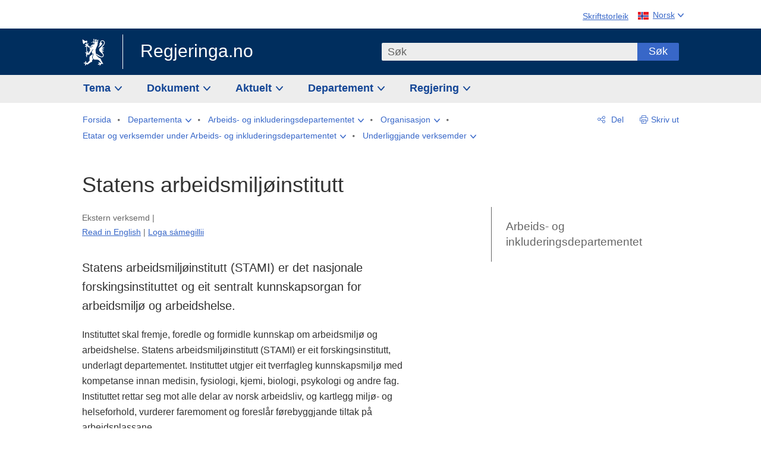

--- FILE ---
content_type: text/html; charset=utf-8
request_url: https://www.regjeringen.no/no/dep/aid/om-arbeids-og-inkluderingsdepartementet/Underliggjande-etatar/underliggende-virksomheter/statens-arbeidsmiljoinstitutt/id85815/
body_size: 12340
content:
<!DOCTYPE html>




<html class="no-js" lang="nn">
<head>
    

<meta charset="utf-8">
<meta http-equiv="X-UA-Compatible" content="IE=edge">
<meta name="viewport" content="width=device-width, initial-scale=1.0">

<meta name="consent.ver" content="20250221">
<meta name="consent.cookie.name" content="_consent">



    <title>Statens arbeidsmilj&#xF8;institutt - regjeringen.no</title>

<link rel="stylesheet" href="/dist-web/css/main.css?v=202601141_142425" type="text/css">



<script>
!function(T,l,y){var S=T.location,k="script",D="instrumentationKey",C="ingestionendpoint",I="disableExceptionTracking",E="ai.device.",b="toLowerCase",w="crossOrigin",N="POST",e="appInsightsSDK",t=y.name||"appInsights";(y.name||T[e])&&(T[e]=t);var n=T[t]||function(d){var g=!1,f=!1,m={initialize:!0,queue:[],sv:"5",version:2,config:d};function v(e,t){var n={},a="Browser";return n[E+"id"]=a[b](),n[E+"type"]=a,n["ai.operation.name"]=S&&S.pathname||"_unknown_",n["ai.internal.sdkVersion"]="javascript:snippet_"+(m.sv||m.version),{time:function(){var e=new Date;function t(e){var t=""+e;return 1===t.length&&(t="0"+t),t}return e.getUTCFullYear()+"-"+t(1+e.getUTCMonth())+"-"+t(e.getUTCDate())+"T"+t(e.getUTCHours())+":"+t(e.getUTCMinutes())+":"+t(e.getUTCSeconds())+"."+((e.getUTCMilliseconds()/1e3).toFixed(3)+"").slice(2,5)+"Z"}(),iKey:e,name:"Microsoft.ApplicationInsights."+e.replace(/-/g,"")+"."+t,sampleRate:100,tags:n,data:{baseData:{ver:2}}}}var h=d.url||y.src;if(h){function a(e){var t,n,a,i,r,o,s,c,u,p,l;g=!0,m.queue=[],f||(f=!0,t=h,s=function(){var e={},t=d.connectionString;if(t)for(var n=t.split(";"),a=0;a<n.length;a++){var i=n[a].split("=");2===i.length&&(e[i[0][b]()]=i[1])}if(!e[C]){var r=e.endpointsuffix,o=r?e.location:null;e[C]="https://"+(o?o+".":"")+"dc."+(r||"services.visualstudio.com")}return e}(),c=s[D]||d[D]||"",u=s[C],p=u?u+"/v2/track":d.endpointUrl,(l=[]).push((n="SDK LOAD Failure: Failed to load Application Insights SDK script (See stack for details)",a=t,i=p,(o=(r=v(c,"Exception")).data).baseType="ExceptionData",o.baseData.exceptions=[{typeName:"SDKLoadFailed",message:n.replace(/\./g,"-"),hasFullStack:!1,stack:n+"\nSnippet failed to load ["+a+"] -- Telemetry is disabled\nHelp Link: https://go.microsoft.com/fwlink/?linkid=2128109\nHost: "+(S&&S.pathname||"_unknown_")+"\nEndpoint: "+i,parsedStack:[]}],r)),l.push(function(e,t,n,a){var i=v(c,"Message"),r=i.data;r.baseType="MessageData";var o=r.baseData;return o.message='AI (Internal): 99 message:"'+("SDK LOAD Failure: Failed to load Application Insights SDK script (See stack for details) ("+n+")").replace(/\"/g,"")+'"',o.properties={endpoint:a},i}(0,0,t,p)),function(e,t){if(JSON){var n=T.fetch;if(n&&!y.useXhr)n(t,{method:N,body:JSON.stringify(e),mode:"cors"});else if(XMLHttpRequest){var a=new XMLHttpRequest;a.open(N,t),a.setRequestHeader("Content-type","application/json"),a.send(JSON.stringify(e))}}}(l,p))}function i(e,t){f||setTimeout(function(){!t&&m.core||a()},500)}var e=function(){var n=l.createElement(k);n.src=h;var e=y[w];return!e&&""!==e||"undefined"==n[w]||(n[w]=e),n.onload=i,n.onerror=a,n.onreadystatechange=function(e,t){"loaded"!==n.readyState&&"complete"!==n.readyState||i(0,t)},n}();y.ld<0?l.getElementsByTagName("head")[0].appendChild(e):setTimeout(function(){l.getElementsByTagName(k)[0].parentNode.appendChild(e)},y.ld||0)}try{m.cookie=l.cookie}catch(p){}function t(e){for(;e.length;)!function(t){m[t]=function(){var e=arguments;g||m.queue.push(function(){m[t].apply(m,e)})}}(e.pop())}var n="track",r="TrackPage",o="TrackEvent";t([n+"Event",n+"PageView",n+"Exception",n+"Trace",n+"DependencyData",n+"Metric",n+"PageViewPerformance","start"+r,"stop"+r,"start"+o,"stop"+o,"addTelemetryInitializer","setAuthenticatedUserContext","clearAuthenticatedUserContext","flush"]),m.SeverityLevel={Verbose:0,Information:1,Warning:2,Error:3,Critical:4};var s=(d.extensionConfig||{}).ApplicationInsightsAnalytics||{};if(!0!==d[I]&&!0!==s[I]){var c="onerror";t(["_"+c]);var u=T[c];T[c]=function(e,t,n,a,i){var r=u&&u(e,t,n,a,i);return!0!==r&&m["_"+c]({message:e,url:t,lineNumber:n,columnNumber:a,error:i}),r},d.autoExceptionInstrumented=!0}return m}(y.cfg);function a(){y.onInit&&y.onInit(n)}(T[t]=n).queue&&0===n.queue.length?(n.queue.push(a),n.trackPageView({})):a()}(window,document,{src: "https://js.monitor.azure.com/scripts/b/ai.2.gbl.min.js", crossOrigin: "anonymous", cfg: {instrumentationKey: '22fc96c4-8166-44e3-86f0-bee17cf5ef69', disableCookiesUsage: false }});
</script>











    


<meta name="title" content="Statens arbeidsmilj&#248;institutt">

<meta name="description" content="Statens arbeidsmilj&#248;institutt (STAMI) er det nasjonale forskingsinstituttet og eit sentralt kunnskapsorgan for arbeidsmilj&#248; og arbeidshelse.">


<meta name="DC.Title" content="Statens arbeidsmilj&#248;institutt">


<meta name="DC.Creator" content="Arbeids- og inkluderingsdepartementet">


<meta name="DC.Description" content="Statens arbeidsmilj&#248;institutt (STAMI) er det nasjonale forskingsinstituttet og eit sentralt kunnskapsorgan for arbeidsmilj&#248; og arbeidshelse.">


<meta name="DC.Date" content="2024-12-23">
<meta name="DC.Type.Status" content="Gyldig">

<meta name="DC.Type" content="Eksternvirksomhet">

<meta name="DC.Format" content="text/html">


<meta name="DC.Identifier.URL" content="/no/dep/aid/om-arbeids-og-inkluderingsdepartementet/Underliggjande-etatar/underliggende-virksomheter/statens-arbeidsmiljoinstitutt/id85815/">


<meta name="DC.Language" content="nn-NO">

<meta name="DC.Publisher" content="regjeringen.no">

<meta name="author" content="Arbeids- og inkluderingsdepartementet">

<meta name="authorshortname" content="aid">

<meta name="ownerid" content="165">

<meta name="last-modified" content="Mon, 23 Dec 2024 09:57:35 GMT">
<meta name="revised" content="Mon, 23 Dec 2024 09:57:35 GMT">

    
<meta property="og:site_name" content="Regjeringa.no">
<meta property="og:title" content="Statens arbeidsmilj&#xF8;institutt"> 
<meta property="og:description" content="Statens arbeidsmilj&#xF8;institutt (STAMI) er det nasjonale forskingsinstituttet og eit sentralt kunnskapsorgan for arbeidsmilj&#xF8; og arbeidshelse.">
<meta property="og:type" content="website">
<meta property="og:image" content="https://www.regjeringen.no/dist-web/img/regjeringen_opengraph_image1200x630.jpg">

<meta property="og:image:width" content="1200">
<meta property="og:image:height" content="630">
<meta name="twitter:card" content="summary_large_image">
<meta name="twitter:title" content="Statens arbeidsmilj&#xF8;institutt">
<meta name="twitter:description" content="Statens arbeidsmilj&#xF8;institutt (STAMI) er det nasjonale forskingsinstituttet og eit sentralt kunnskapsorgan for arbeidsmilj&#xF8; og arbeidshelse.">
<meta name="twitter:image" content="https://www.regjeringen.no/dist-web/img/twitter_1600x900_fallback_no.jpg">

<meta property="og:url" content="https://www.regjeringen.no/no/dep/aid/om-arbeids-og-inkluderingsdepartementet/Underliggjande-etatar/underliggende-virksomheter/statens-arbeidsmiljoinstitutt/id85815/">
    <link rel="apple-touch-icon" sizes="57x57" href="/dist-web/ico/apple-touch-icon-57x57.png">
<link rel="apple-touch-icon" sizes="114x114" href="/dist-web/ico/apple-touch-icon-114x114.png">
<link rel="apple-touch-icon" sizes="72x72" href="/dist-web/ico/apple-touch-icon-72x72.png">
<link rel="apple-touch-icon" sizes="144x144" href="/dist-web/ico/apple-touch-icon-144x144.png">
<link rel="apple-touch-icon" sizes="60x60" href="/dist-web/ico/apple-touch-icon-60x60.png">
<link rel="apple-touch-icon" sizes="120x120" href="/dist-web/ico/apple-touch-icon-120x120.png">
<link rel="apple-touch-icon" sizes="76x76" href="/dist-web/ico/apple-touch-icon-76x76.png">
<link rel="apple-touch-icon" sizes="152x152" href="/dist-web/ico/apple-touch-icon-152x152.png">
<link rel="apple-touch-icon" sizes="180x180" href="/dist-web/ico/apple-touch-icon-180x180.png">
<meta name="apple-mobile-web-app-title" content="Regjeringa.no">
<link rel="icon" type="image/png" href="/dist-web/ico/favicon-192x192.png" sizes="192x192">
<link rel="icon" type="image/png" href="/dist-web/ico/favicon-160x160.png" sizes="160x160">
<link rel="icon" type="image/png" href="/dist-web/ico/favicon-96x96.png" sizes="96x96">
<link rel="icon" type="image/png" href="/dist-web/ico/favicon-16x16.png" sizes="16x16">
<link rel="icon" type="image/x-icon" href="/dist-web/ico/favicon.ico">
<link rel="icon" type="image/png" href="/dist-web/ico/favicon-32x32.png" sizes="32x32">
<meta name="msapplication-TileColor" content="#002e5e">
<meta name="msapplication-TileImage" content="/dist-web/ico/mstile-144x144.png">
<meta name="application-name" content="Regjeringa.no">
    
<link rel="alternate" hreflang="en" href="https://www.regjeringen.no/en/dep/aid/organisation/agencies-and-entities-under-the-ministry-of-labour-and-inclusion/underliggende-virksomheter/statens-arbeidsmiljoinstitutt/id85815/">
<link rel="alternate" hreflang="nn" href="https://www.regjeringen.no/no/dep/aid/om-arbeids-og-inkluderingsdepartementet/Underliggjande-etatar/underliggende-virksomheter/statens-arbeidsmiljoinstitutt/id85815/">
<link rel="alternate" hreflang="se" href="https://www.regjeringen.no/se/dep/aid/organisauvdna/Vuollasa-asahusat/underliggende-virksomheter/stahta-bargobirasinstituhtta/id85815/">

<!-- Matomo Tag Manager -->
<script>
    var _mtm = window._mtm = window._mtm || [];
    _mtm.push({ 'mtm.startTime': (new Date().getTime()), 'event': 'mtm.Start' });
    var d = document, g = d.createElement('script'), s = d.getElementsByTagName('script')[0];
    g.async = true; g.src = 'https://cdn.matomo.cloud/regjeringen.matomo.cloud/container_G8N8bAjb.js'; s.parentNode.insertBefore(g, s);
</script>
<!-- End Matomo Tag Manager -->    
    

<script nonce="5Sg5wL6x&#x2B;&#x2B;XfSLB87Gl1MA==">
    window.translations = {
        langCloseButton: 'Lukk',
        langLinkDownloadImage: 'Last ned bilde',
        langTruncateTitle: 'Vis heile tittelen',
        langZoomImage: 'Forstørr bilete',
        langShowFullTable: 'Vis tabellen under i full breidde',
        langZoomImageOverlay: 'Forstørr bilete',
        langShowFullTableOverlay: 'Vis tabellen under i full breidde'
    };
</script>

    
<script type="application/ld+json">{"@context":"https://schema.org","@type":"WebPage","@id":"https://www.regjeringen.no/id85815/#webpage","isPartOf":"https://www.regjeringen.no/#website","name":"Statens arbeidsmilj\u00F8institutt","description":"Statens arbeidsmilj\u00F8institutt (STAMI) er det nasjonale forskingsinstituttet og eit sentralt kunnskapsorgan for arbeidsmilj\u00F8 og arbeidshelse.","url":"https://www.regjeringen.no/no/dep/aid/om-arbeids-og-inkluderingsdepartementet/Underliggjande-etatar/underliggende-virksomheter/statens-arbeidsmiljoinstitutt/id85815/","inLanguage":"nn","breadcrumb":{"@type":"BreadcrumbList","itemListElement":[{"@type":"ListItem","position":1,"name":"Forsida","item":"https://www.regjeringen.no/no/id4/"},{"@type":"ListItem","position":2,"name":"Departementa","item":"https://www.regjeringen.no/no/dep/id933/"},{"@type":"ListItem","position":3,"name":"Arbeids- og inkluderingsdepartementet","item":"https://www.regjeringen.no/no/dep/aid/id165/"},{"@type":"ListItem","position":4,"name":"Organisasjon","item":"https://www.regjeringen.no/no/dep/aid/om-arbeids-og-inkluderingsdepartementet/id189/"},{"@type":"ListItem","position":5,"name":"Etatar og verksemder under Arbeids- og inkluderingsdepartementet","item":"https://www.regjeringen.no/no/dep/aid/om-arbeids-og-inkluderingsdepartementet/Underliggjande-etatar/id87141/"},{"@type":"ListItem","position":6,"name":"Underliggjande verksemder","item":"https://www.regjeringen.no/no/dep/aid/om-arbeids-og-inkluderingsdepartementet/Underliggjande-etatar/underliggende-virksomheter/id2343729/"},{"@type":"ListItem","position":7,"name":"Statens arbeidsmilj\u00F8institutt","item":"https://www.regjeringen.no/no/dep/aid/om-arbeids-og-inkluderingsdepartementet/Underliggjande-etatar/underliggende-virksomheter/statens-arbeidsmiljoinstitutt/id85815/"}]}}</script>
</head>

<body class="page-article ">



<div id="cb_wrapper-std" class="cookie_banner_wrapper not-selectable" data-nosnippet>
    <div id="std-elm" class="hidden">
        <div id="cookieApiData"></div>
    </div>
</div>

<div id="cb_wrapper-dec" class="cookie_banner_wrapper not-selectable" data-nosnippet>
    <div id="dec-elm" style="display: none;">
        <div id="cookieDeclarationApiData"></div>
    </div>
</div>

<div 
    id="cookiebannerInfo" 
    class="cookiebannerInfo" 
    data-consentname="_consent" 
    data-svarbaseurl="https://svar.regjeringen.no" 
    data-bannertitle="Regjeringa.no" 
    data-apilanguage ="no" 
    data-bannerversion = "20250221"
    data-nosnippet>
</div>

        <a id="top-of-page" tabindex="-1"></a>

    <a href="#mainContent" class="skipLink">
        Til hovedinnhald
    </a>

    <noscript>
        <p class="enable-js">Aktiver Javascript i nettlesaren din for ei bedre oppleving på regjeringen.no</p>
    </noscript>
    

    


    

<header class="pageHeader ">
    <div class="hygieneMenuWrapper">
        
<span data-hygiene-menu-large-sceen-anchor></span>
<nav class="hygieneMenu" aria-label='Globale verktøy' data-hygiene-menu>
    <ul>
        <li class="fontsize">
            <button type="button" id="fontsize_note_label" aria-controls="fontsize_note" aria-expanded="false" data-fontsize-btn>Skriftstorleik</button>

            <div tabindex="-1" id="fontsize_note" data-fontsize-note>
                <p>For å endre skriftstorleiken, hald Ctrl-tasten nede (Cmd-tasten på Mac) og trykk på + for å forstørre eller - for å forminske.</p>
            </div>
        </li>
        <li class="language" data-nav="lang_selector">

            <button type="button"
                    id="languageSelectorTrigger"
                    lang="nn-NO"
                    data-toggle-language-selector=""
                    aria-expanded="false"
                    aria-controls="languageSelector"
                    class="language-selector-trigger flag nor">
                <span>Norsk</span>
            </button>

            <ul id="languageSelector"
                class="custom-language-selector"
                tabindex="-1"
                aria-labelledby="languageSelectorTrigger"
                data-language-selector="">

                            <li class="first-in-group">
                                <a href="/en/dep/aid/organisation/agencies-and-entities-under-the-ministry-of-labour-and-inclusion/underliggende-virksomheter/statens-arbeidsmiljoinstitutt/id85815/" class="flag eng" lang="en-GB">
                                    Show this page in English
                                </a>
                            </li>
                            <li class="first-in-group last-in-group">
                                <a href="/se/dep/aid/organisauvdna/Vuollasa-asahusat/underliggende-virksomheter/stahta-bargobirasinstituhtta/id85815/" class="flag sme" lang="se-NO">
                                    &#x10C;&#xE1;jet d&#xE1;n siiddu s&#xE1;megillii
                                </a>
                            </li>
            </ul>
        </li>
    </ul>
</nav>



    </div>

    <div class="pageHeaderUpper">
        <div class="logoWrapper">
            

<div class="logo">
    <span>
        <a href="/no/id4/">
            Regjeringa.no<span></span>
        </a>
    </span>
</div>


            
            <button type="button" class="menuToggler" data-toggle-menu aria-expanded="false">
                Meny
            </button>

            <button type="button" class="searchToggler" data-toggle-search aria-expanded="false">
                Søk
            </button>
        </div>
    </div>

    <div class="mobileMenuContainer">
        <div class="mobileMenuWrapper">
            <div class="mobileMenuWrapperInner">
                

<div class="topNavigationSearch">
<form action="/no/sok/id86008/" autocomplete="off" id="topNavigationSearchForm" method="get">        <div class="topNavigationSearchWrap">
            <label for="quickSearch" class="visuallyhidden">
                Søk
            </label>
            <input type="text" 
                   name="term" 
                   placeholder="S&#xF8;k"
                   class="quickSearch autocomplete"
                   id="quickSearch"
                   role="combobox"
                   data-form-id="topNavigationSearchForm"
                   data-search-suggest="1"
                   data-autocomplete-source="/no/api/autosuggestapi/search/?q="
                   data-autocomplete-enabled="true"
                   aria-expanded="false"
                   aria-owns="topnav-search-suggest"
                   aria-autocomplete="list"
                   autocomplete="off"
                   enterkeyhint="search"
                   >
            <div class="search-suggest is-hidden" data-search-suggest-results="1" id="topnav-search-suggest">
                <p class="legend">Utvalde hurtiglenker</p>
                <ul class="search-suggest-list" data-search-suggest-list></ul>
            </div>
            <button type="submit" class="searchSubmit">
                Søk
            </button>
        </div>
</form></div>


            </div>
            <span data-hygiene-menu-small-sceen-anchor></span>
            

    <nav class="megaMenu" aria-label="Hovedmeny">
        <ul>
                <li class="megaMenuItem">
                    <a href="/no/tema/id208/"
                       class="primaryMenuItem  hasDropdown"
                       id="megamenupanel_0_label"
                       role="button"
                       aria-controls="megamenupanel_0">
                        Tema
                    </a>


<div class="megamenupanel_listing" id="megamenupanel_0" tabindex="-1" data-megamenu-target>
    <div class="megamenuInner" data-nav="megamenu">
        <div class="border-frame">
            <p class="toSection"><a href="/no/tema/id208/">Finn tema</a></p>
            <div class="section">
                
                    <ul class="columnize">
                            <li>
                                <a href="/no/tema/arbeidsliv/id210/">Arbeidsliv</a>
                            </li>
                            <li>
                                <a href="/no/tema/fns-barekraftsmal/id2590133/">B&#xE6;rekraftsm&#xE5;lene</a>
                            </li>
                            <li>
                                <a href="/no/tema/energi/id212/">Energi</a>
                            </li>
                            <li>
                                <a href="/no/tema/europapolitikk/id1151/">Europa</a>
                            </li>
                            <li>
                                <a href="/no/tema/familie-og-barn/id213/">Familie og barn</a>
                            </li>
                            <li>
                                <a href="/no/tema/forbruker/id214/">Forbruker</a>
                            </li>
                            <li>
                                <a href="/no/tema/forskning/id1427/">Forskning</a>
                            </li>
                            <li>
                                <a href="/no/tema/forsvar/id215/">Forsvar</a>
                            </li>
                            <li>
                                <a href="/no/tema/hav/id2603523/">Hav</a>
                            </li>
                            <li>
                                <a href="/no/tema/helse-og-omsorg/id917/">Helse og omsorg</a>
                            </li>
                            <li>
                                <a href="/no/tema/innvandring-og-integrering/id918/">Innvandring og integrering</a>
                            </li>
                            <li>
                                <a href="/no/tema/klima-og-miljo/id925/">Klima og milj&#xF8;</a>
                            </li>
                            <li>
                                <a href="/no/tema/kommuner-og-regioner/id921/">Kommuner og regioner</a>
                            </li>
                            <li>
                                <a href="/no/tema/kultur-idrett-og-frivillighet/id920/">Kultur, idrett og frivillighet</a>
                            </li>
                            <li>
                                <a href="/no/tema/likestilling-og-mangfold/id922/">Likestilling og mangfold</a>
                            </li>
                            <li>
                                <a href="/no/tema/lov-og-rett/id923/">Lov og rett</a>
                            </li>
                            <li>
                                <a href="/no/tema/mat-fiske-og-landbruk/id924/">Mat, fiske og landbruk</a>
                            </li>
                            <li>
                                <a href="/no/tema/nordomradene/id1154/">Nordomr&#xE5;dene</a>
                            </li>
                            <li>
                                <a href="/no/tema/naringsliv/id926/">N&#xE6;ringsliv</a>
                            </li>
                            <li>
                                <a href="/no/tema/pensjon-trygd-og-sosiale-tjenester/id942/">Pensjon, trygd og sosiale tjenester</a>
                            </li>
                            <li>
                                <a href="/no/tema/plan-bygg-og-eiendom/id211/">Plan, bygg og eiendom</a>
                            </li>
                            <li>
                                <a href="/no/tema/samfunnssikkerhet-og-beredskap/id1120/">Samfunnssikkerhet og beredskap</a>
                            </li>
                            <li>
                                <a href="/no/tema/statlig-forvaltning/id927/">Statlig forvaltning</a>
                            </li>
                            <li>
                                <a href="/no/tema/svalbard-og-polaromradene/id1324/">Svalbard og polaromr&#xE5;dene</a>
                            </li>
                            <li>
                                <a href="/no/tema/transport-og-kommunikasjon/id928/">Transport og kommunikasjon</a>
                            </li>
                            <li>
                                <a href="/no/tema/tro-og-livssyn/id1147/">Tro og livssyn</a>
                            </li>
                            <li>
                                <a href="/no/tema/ukraina/id2905202/">Ukraina</a>
                            </li>
                            <li>
                                <a href="/no/tema/urfolk-og-minoriteter/id929/">Urfolk og minoriteter</a>
                            </li>
                            <li>
                                <a href="/no/tema/utdanning/id930/">Utdanning</a>
                            </li>
                            <li>
                                <a href="/no/tema/utenrikssaker/id919/">Utenrikssaker</a>
                            </li>
                            <li>
                                <a href="/no/tema/valg-og-demokrati/id537969/">Valg og demokrati</a>
                            </li>
                            <li>
                                <a href="/no/tema/ytringsfrihet/id3063988/">Ytringsfrihet</a>
                            </li>
                            <li>
                                <a href="/no/tema/okonomi-og-budsjett/id931/">&#xD8;konomi og budsjett</a>
                            </li>
                    </ul>
            </div>
           
            <button type="button" class="closeButton" data-close-megamenu><span class="visuallyhidden">Lukk meny</span></button>
        </div>
    </div>
</div>                </li>
                <li class="megaMenuItem">
                    <a href="/no/dokument/id2000006/"
                       class="primaryMenuItem  hasDropdown"
                       id="megamenupanel_1_label"
                       role="button"
                       aria-controls="megamenupanel_1">
                        Dokument
                    </a>


<div class="megamenupanel_listing" id="megamenupanel_1" tabindex="-1" data-megamenu-target>
    <div class="megamenuInner" data-nav="megamenu">
        <div class="border-frame">
            <p class="toSection"><a href="/no/dokument/id2000006/">Finn dokument</a></p>
            <div class="section">
                
<div class="section">

<ul>
<li><a href="/no/statsbudsjett/2026/id3118616/">Statsbudsjettet 2026</a>

</li>


<li><a href="/no/dokument/hoyringar/id1763/">Høyringar</a></li>
<li><a href="/no/dokument/innspel/id3015054/">Innspel</a></li>
<li><a href="/no/dokument/prop/id1753/">Proposisjonar til Stortinget</a></li>
<li><a href="/no/dokument/meldst/id1754/">Meldingar til Stortinget</a></li>
<li><a href="/no/dokument/nou-ar/id1767/">NOU-ar</a></li>
</ul>

<ul>
<li><a href="/no/dokument/veiledninger_brosjyrer/id438822/">Veiledninger og brosjyrer</a></li>
<li><a href="/no/dokument/rapporter_planer/id438817/">Rapportar, planar og strategiar</a></li>
<li><a href="/no/dokument/tildelingsbrev/id2357472/">Tildelingsbrev, instruksar og årsrapportar</a></li>
<li><a href="/no/dokument/brev/id1777/">Brev</a></li>

</ul>

<ul>
<li><a href="/no/dokument/lover_regler/id438754/">Lover og regler</a>
<ul>
<li><a href="/no/dokument/lover_regler/lover/id438755/">Lover</a></li>
<li><a href="/no/dokument/lover_regler/forskrifter/id1758/">Forskrifter</a></li>
<li><a href="/no/dokument/kongelig-resolusjon/id2076044/">Kongelige resolusjoner</a></li>
<li><a href="/no/dokument/lover_regler/retningslinjer/id1759/" >Retningslinjer og juridiske veiledninger</a></li>
<li><a href="/no/dokument/lover_regler/tolkningsuttalelser/id441575/">Tolkningsuttalelser</a></li>
<li><a href="/no/dokument/lover_regler/reglement/id1761/">Reglement</a></li>
<li><a href="/no/dokument/rundskriv/id1762/">Rundskriv</a></li>
</ul>
</li>
</ul>

</div>
            </div>
           
            <button type="button" class="closeButton" data-close-megamenu><span class="visuallyhidden">Lukk meny</span></button>
        </div>
            <div class="megamenu-extra-links">
                <a href="/no/dokument/bestilling-av-publikasjoner/id439327/">Bestilling av trykte publikasjoner</a>
            </div>
    </div>
</div>                </li>
                <li class="megaMenuItem">
                    <a href="/no/aktuelt/id1150/"
                       class="primaryMenuItem  hasDropdown"
                       id="megamenupanel_2_label"
                       role="button"
                       aria-controls="megamenupanel_2">
                        Aktuelt
                    </a>


<div class="megamenupanel_listing" id="megamenupanel_2" tabindex="-1" data-megamenu-target>
    <div class="megamenuInner" data-nav="megamenu">
        <div class="border-frame">
            <p class="toSection"><a href="/no/aktuelt/id1150/">Aktuelt</a></p>
            <div class="section">
                
<div class="section">
<ul>
<li><a href="/no/aktuelt/nyheter/id2006120/">Nyheter og pressemeldinger</a></li>
<li><a href="/no/aktuelt/nett-tv/id2000007/">Pressekonferanser og nett-tv</a></li>
<li><a href="/no/aktuelt/taler_artikler/id1334/">Taler og innlegg</a></li>
<li><a href="/no/aktuelt/offisielt-fra-statsrad/offisielt-fra-statsrad1/id30297/">Offisielt frå statsrådet</a></li>
</ul>
<ul>
<li><a href="/no/aktuelt/kalender/id1330/">Kalender</a></li>
<li><a href="/no/aktuelt/pressekontakter/id445715/">Pressekontakter</a></li>
<li><a href="/no/aktuelt/dialog-med-stortinget/id2343343/">Svar til Stortinget</a></li>
</ul>
<ul>
<li><a href="/no/aktuelt/einnsyn/id604997/">eInnsyn – elektronisk postjournal</a></li>
<li><a href="/no/aktuelt/jobb-i-departementene/id3087969/">Jobb i departementene</a></li>
</ul>
</div>            </div>
           
            <button type="button" class="closeButton" data-close-megamenu><span class="visuallyhidden">Lukk meny</span></button>
        </div>
            <div class="megamenu-extra-links">
                <a href="/no/dokumentarkiv/id115322/">Historisk arkiv</a>
            </div>
    </div>
</div>                </li>
                <li class="megaMenuItem">
                    <a href="/no/dep/id933/"
                       class="primaryMenuItem  hasDropdown"
                       id="megamenupanel_3_label"
                       role="button"
                       aria-controls="megamenupanel_3">
                        Departement
                    </a>



<div class="megamenupanel_departementene" id="megamenupanel_3" tabindex="-1" data-megamenu-target>
    <div class="megamenuInner" data-nav="megamenu">
        <div class="border-frame">
            <p class="toSection">
                <a href="/no/dep/id933/">Departementene</a>
            </p>
            <div class="section">
                <ul>
                    

<li>
    <a href="/no/dep/smk/id875/" class="dep-title">
        Statsministerens kontor
    </a>

        <a href="/no/dep/smk/organisasjonskart/statsminister-jonas-gahr-store/id2877186/" class="dep-minister">
            Jonas Gahr St&#xF8;re (Ap)
        </a>
</li>
                </ul>
                <ul>
                    

<li>
    <a href="/no/dep/aid/id165/" class="dep-title">
        Arbeids- og inkluderingsdepartementet
    </a>

        <a href="/no/dep/aid/om-arbeids-og-inkluderingsdepartementet/arbeids-og-inkluderingsminister-kjersti-stenseng/id3119047/" class="dep-minister">
            Kjersti Stenseng (Ap)
        </a>
</li>

<li>
    <a href="/no/dep/bfd/id298/" class="dep-title">
        Barne- og familiedepartementet
    </a>

        <a href="/no/dep/bfd/org/barne-og-familieminister-lene-vagslid/id3085903/" class="dep-minister">
            Lene V&#xE5;gslid (Ap)
        </a>
</li>

<li>
    <a href="/no/dep/dfd/id810/" class="dep-title">
        Digitaliserings- og forvaltningsdepartementet
    </a>

        <a href="/no/dep/dfd/org/digitaliserings-og-forvaltningsminister-karianne-oldernes-tung-/id3000277/" class="dep-minister">
            Karianne Oldernes Tung (Ap)
        </a>
</li>

<li>
    <a href="/no/dep/ed/id750/" class="dep-title">
        Energidepartementet
    </a>

        <a href="/no/dep/ed/org/energiminister-terje-aasland/id2903197/" class="dep-minister">
            Terje Aasland (Ap)
        </a>
</li>

<li>
    <a href="/no/dep/fin/id216/" class="dep-title">
        Finansdepartementet
    </a>

        <a href="/no/dep/fin/org/finansminister-jens-stoltenberg/id3086196/" class="dep-minister">
            Jens Stoltenberg (Ap)
        </a>
</li>

<li>
    <a href="/no/dep/fd/id380/" class="dep-title">
        Forsvarsdepartementet
    </a>

        <a href="/no/dep/fd/organisering-og-ledelse/forsvarsminister-tore-o.-sandvik/id3086270/" class="dep-minister">
            Tore O. Sandvik (Ap)
        </a>
</li>
                </ul>
                <ul>
                    

<li>
    <a href="/no/dep/hod/id421/" class="dep-title">
        Helse- og omsorgsdepartementet
    </a>

        <a href="/no/dep/hod/organiseringen-av-helse-og-omsorgsdepartementet/helse-og-omsorgsminister-jan-christian-vestre/id3035364/" class="dep-minister">
            Jan Christian Vestre (Ap)
        </a>
</li>

<li>
    <a href="/no/dep/jd/id463/" class="dep-title">
        Justis- og beredskapsdepartementet
    </a>

        <a href="/no/dep/jd/org/justis-og-beredskapsminister-astri-aas-hansen/id3086325/" class="dep-minister">
            Astri Aas-Hansen (Ap)
        </a>
</li>

<li>
    <a href="/no/dep/kld/id668/" class="dep-title">
        Klima- og milj&#xF8;departementet
    </a>

        <a href="/no/dep/kld/organisasjon/klima-og-miljominister-andreas-bjelland-eriksen/id3000230/" class="dep-minister">
            Andreas Bjelland Eriksen (Ap)
        </a>
</li>

<li>
    <a href="/no/dep/kdd/id504/" class="dep-title">
        Kommunal- og distriktsdepartementet
    </a>

        <a href="/no/dep/kdd/org/kommunal-og-distriktsminister-bjornar-selnes-skjaran/id3119065/" class="dep-minister">
            Bj&#xF8;rnar Selnes Skj&#xE6;ran (Ap)
        </a>
</li>

<li>
    <a href="/no/dep/kud/id545/" class="dep-title">
        Kultur- og likestillingsdepartementet
    </a>

        <a href="/no/dep/kud/org/kultur-og-likestillingsminister-lubna-jaffery-lubna-jaffery/id2987187/" class="dep-minister">
            Lubna Jaffery (Ap)
        </a>
</li>
                </ul>
                <ul>
                    

<li>
    <a href="/no/dep/kd/id586/" class="dep-title">
        Kunnskapsdepartementet
    </a>

        <a href="/no/dep/kd/org/kunnskapsminister-kari-nessa-nordtun/id3000181/" class="dep-minister">
            Kari Nessa Nordtun (Ap)
        </a>
        <a href="/no/dep/kd/org/forsknings-og-hoyere-utdanningsminister-sigrun-gjerlow-aasland/id3086217/" class="dep-minister">
            Sigrun Aasland (Ap)
        </a>
</li>

<li>
    <a href="/no/dep/lmd/id627/" class="dep-title">
        Landbruks- og matdepartementet
    </a>

        <a href="/no/dep/lmd/organisasjon/landbruks-og-matminister-nils-kristen-sandtroen/id3086277/" class="dep-minister">
            Nils Kristen Sandtr&#xF8;en (Ap)
        </a>
</li>

<li>
    <a href="/no/dep/nfd/id709/" class="dep-title">
        N&#xE6;rings- og fiskeridepartementet
    </a>

        <a href="/no/dep/nfd/org/naringsminister-cecilie-myrseth/id3035377/" class="dep-minister">
            Cecilie Myrseth (Ap)
        </a>
        <a href="/no/dep/nfd/org/fiskeri-og-havminister-marianne-sivertsen-nass/id3035385/" class="dep-minister">
            Marianne Sivertsen N&#xE6;ss (Ap)
        </a>
</li>

<li>
    <a href="/no/dep/sd/id791/" class="dep-title">
        Samferdselsdepartementet
    </a>

        <a href="/no/dep/sd/org/samferdselsminister-jon-ivar-nygard/id2877331/" class="dep-minister">
            Jon-Ivar Nyg&#xE5;rd (Ap)
        </a>
</li>

<li>
    <a href="/no/dep/ud/id833/" class="dep-title">
        Utenriksdepartementet
    </a>

        <a href="/no/dep/ud/org/utenriksminister-espen-espen-barth-eide/id3000220/" class="dep-minister">
            Espen Barth Eide (Ap)
        </a>
        <a href="/no/dep/ud/org/utviklingsminister-asmund-grover-aukrust/id3086307/" class="dep-minister">
            &#xC5;smund Gr&#xF8;ver Aukrust (Ap)
        </a>
</li>
                </ul>
            </div>
            <button type="button" class="closeButton" data-close-megamenu>
                <span class="visuallyhidden">Lukk meny</span>
            </button>
        </div>

            <div class="megamenu-extra-links">
                <a href="/no/org/etater-virksomheter-og-selskaper/id2520884/">Etater, virksomheter og selskaper</a>
            </div>
    </div>
</div>                </li>
                <li class="megaMenuItem">
                    <a href="/no/om-regjeringa/id443314/"
                       class="primaryMenuItem  hasDropdown"
                       id="megamenupanel_4_label"
                       role="button"
                       aria-controls="megamenupanel_4">
                        Regjering
                    </a>


<div class="megamenupanel_listing" id="megamenupanel_4" tabindex="-1" data-megamenu-target>
    <div class="megamenuInner" data-nav="megamenu">
        <div class="border-frame">
            <p class="toSection"><a href="/no/om-regjeringa/id443314/">Regjering</a></p>
            <div class="section">
                
                    <ul class="columnize">
                            <li>
                                <a href="/no/om-regjeringa/noverande/regjeringen-store/id2877247/">Regjeringen Støre</a>
                                    <ul>
                                            <li>
                                                <a href="/no/om-regjeringa/noverande/regjeringensmedlemmer/id543170/">Regjeringens medlemmer</a>
                                            </li>
                                            <li>
                                                <a href="/no/om-regjeringa/noverande/regjeringens-plan-for-norge/id3142802/">Regjeringens plan for Norge (2025&#x2013;29)</a>
                                            </li>
                                    </ul>
                            </li>
                            <li>
                                <a href="/no/om-regjeringa/sru/id2405055/">Statlige styrer, r&#xE5;d og utvalg</a>
                                    <ul>
                                    </ul>
                            </li>
                            <li>
                                <a href="/no/om-regjeringa/slik-blir-norge-styrt/id85844/">Slik blir Norge styrt</a>
                                    <ul>
                                            <li>
                                                <a href="/no/om-regjeringa/slik-blir-norge-styrt/regjeringen-i-arbeid-2/id2001100/">Regjeringen i arbeid</a>
                                            </li>
                                            <li>
                                                <a href="/no/om-regjeringa/slik-blir-norge-styrt/kva-skjer-ved-eit-regjeringsskifte/id270340/">Kva skjer ved eit regjeringsskifte?</a>
                                            </li>
                                            <li>
                                                <a href="/no/om-regjeringa/slik-blir-norge-styrt/Regjeringa-i-arbeid/id2564958/">Film om korleis Noreg vert styrt</a>
                                            </li>
                                            <li>
                                                <a href="/no/om-regjeringa/slik-blir-norge-styrt/slik-blir-lover-til2/id2565033/">Slik blir lover til</a>
                                            </li>
                                    </ul>
                            </li>
                            <li>
                                <a href="/no/om-regjeringa/tidligere-regjeringer-og-historie/id85847/">Tidligere regjeringer og historie</a>
                                    <ul>
                                            <li>
                                                <a href="/no/om-regjeringa/tidligere-regjeringer-og-historie/sok-i-regjeringer-siden-1814/id2578015/">S&#xF8;k i regjeringer siden 1814</a>
                                            </li>
                                            <li>
                                                <a href="/no/om-regjeringa/tidligere-regjeringer-og-historie/statistikk/id2563489/">Statistikk</a>
                                            </li>
                                    </ul>
                            </li>
                    </ul>
            </div>
           
            <button type="button" class="closeButton" data-close-megamenu><span class="visuallyhidden">Lukk meny</span></button>
        </div>
            <div class="megamenu-extra-links">
                <a href="/no/dokumentarkiv/id115322/">Historisk arkiv</a>
            </div>
    </div>
</div>                </li>
        </ul>
    </nav>

        </div>

             <div class="breadcrumbsWrapper">
                

    <nav class="breadcrumbs no-nav-mob" data-nav="breadcrumb">
        <h2 id="breadcrumbs-label" class="breadcrumbs-label hide-for-desktop" aria-label="Du er her:">Du er her:</h2>
        <ul aria-labelledby="breadcrumbs-label">
                        <li class="breadcrumb-item">
                            <a href="/no/id4/" class="breadcrumb-item__text">
                                <span>Forsida</span>
                            </a>
                        </li>
                        <li class="breadcrumb-item breadcrumb-item--has-sub-menu">
                            <a href="/no/dep/id933/"
                               role="button"
                               class="breadcrumb-item__button breadcrumb-item__button--has-sub-menu">
                                <span>Departementa</span>
                            </a>

                            <ul class="breadcrumb-item__sub-menu" id="crumb_933">
                                <li class="breadcrumb-item__sub-menu-item--first">
                                    <a href="/no/dep/id933/" class="breadcrumb-item__text">Departementa</a>
                                </li>
                                    <li class="breadcrumb-item__sub-menu-item">
                                        <a href="/no/dep/smk/id875/">Statsministerens kontor</a>
                                    </li>
                                    <li class="breadcrumb-item__sub-menu-item">
                                        <a href="/no/dep/aid/id165/">Arbeids- og inkluderingsdepartementet</a>
                                    </li>
                                    <li class="breadcrumb-item__sub-menu-item">
                                        <a href="/no/dep/bfd/id298/">Barne- og familiedepartementet</a>
                                    </li>
                                    <li class="breadcrumb-item__sub-menu-item">
                                        <a href="/no/dep/dfd/id810/">Digitaliserings- og forvaltningsdepartementet</a>
                                    </li>
                                    <li class="breadcrumb-item__sub-menu-item">
                                        <a href="/no/dep/ed/id750/">Energidepartementet</a>
                                    </li>
                                    <li class="breadcrumb-item__sub-menu-item">
                                        <a href="/no/dep/fin/id216/">Finansdepartementet</a>
                                    </li>
                                    <li class="breadcrumb-item__sub-menu-item">
                                        <a href="/no/dep/fd/id380/">Forsvarsdepartementet</a>
                                    </li>
                                    <li class="breadcrumb-item__sub-menu-item">
                                        <a href="/no/dep/hod/id421/">Helse- og omsorgsdepartementet</a>
                                    </li>
                                    <li class="breadcrumb-item__sub-menu-item">
                                        <a href="/no/dep/jd/id463/">Justis- og beredskapsdepartementet</a>
                                    </li>
                                    <li class="breadcrumb-item__sub-menu-item">
                                        <a href="/no/dep/kld/id668/">Klima- og milj&#xF8;departementet</a>
                                    </li>
                                    <li class="breadcrumb-item__sub-menu-item">
                                        <a href="/no/dep/kdd/id504/">Kommunal- og distriktsdepartementet</a>
                                    </li>
                                    <li class="breadcrumb-item__sub-menu-item">
                                        <a href="/no/dep/kud/id545/">Kultur- og likestillingsdepartementet</a>
                                    </li>
                                    <li class="breadcrumb-item__sub-menu-item">
                                        <a href="/no/dep/kd/id586/">Kunnskapsdepartementet</a>
                                    </li>
                                    <li class="breadcrumb-item__sub-menu-item">
                                        <a href="/no/dep/lmd/id627/">Landbruks- og matdepartementet</a>
                                    </li>
                                    <li class="breadcrumb-item__sub-menu-item">
                                        <a href="/no/dep/nfd/id709/">N&#xE6;rings- og fiskeridepartementet</a>
                                    </li>
                                    <li class="breadcrumb-item__sub-menu-item">
                                        <a href="/no/dep/sd/id791/">Samferdselsdepartementet</a>
                                    </li>
                                    <li class="breadcrumb-item__sub-menu-item">
                                        <a href="/no/dep/ud/id833/">Utenriksdepartementet</a>
                                    </li>
                            </ul>
                        </li>
                        <li class="breadcrumb-item breadcrumb-item--has-sub-menu">
                            <a href="/no/dep/aid/id165/"
                               role="button"
                               class="breadcrumb-item__button breadcrumb-item__button--has-sub-menu">
                                <span>Arbeids- og inkluderingsdepartementet</span>
                            </a>

                            <ul class="breadcrumb-item__sub-menu" id="crumb_165">
                                <li class="breadcrumb-item__sub-menu-item--first">
                                    <a href="/no/dep/aid/id165/" class="breadcrumb-item__text">Arbeids- og inkluderingsdepartementet</a>
                                </li>
                                    <li class="breadcrumb-item__sub-menu-item">
                                        <a href="/no/dep/aid/om-departementetnn/id170/">Ansvarsomr&#xE5;de og oppg&#xE5;ver i Arbeids- og inkluderingsdepartementet</a>
                                    </li>
                                    <li class="breadcrumb-item__sub-menu-item">
                                        <a href="/no/dep/aid/om-arbeids-og-inkluderingsdepartementet/id189/">Om Arbeids- og inkluderingsdepartementet</a>
                                    </li>
                                    <li class="breadcrumb-item__sub-menu-item">
                                        <a href="/no/aktuelt/stillinger/id751694/">Ledige stillinger</a>
                                    </li>
                                    <li class="breadcrumb-item__sub-menu-item">
                                        <a href="/no/dep/aid/kontakt/id173/">Kontakt Arbeids- og inkluderingsdepartementet</a>
                                    </li>
                            </ul>
                        </li>
                        <li class="breadcrumb-item breadcrumb-item--has-sub-menu">
                            <a href="/no/dep/aid/om-arbeids-og-inkluderingsdepartementet/id189/"
                               role="button"
                               class="breadcrumb-item__button breadcrumb-item__button--has-sub-menu">
                                <span>Organisasjon</span>
                            </a>

                            <ul class="breadcrumb-item__sub-menu" id="crumb_189">
                                <li class="breadcrumb-item__sub-menu-item--first">
                                    <a href="/no/dep/aid/om-arbeids-og-inkluderingsdepartementet/id189/" class="breadcrumb-item__text">Organisasjon</a>
                                </li>
                                    <li class="breadcrumb-item__sub-menu-item">
                                        <a href="/no/dep/aid/om-arbeids-og-inkluderingsdepartementet/arbeids-og-inkluderingsminister-kjersti-stenseng/id3119047/">Arbeids- og inkluderingsminister Kjersti Stenseng</a>
                                    </li>
                                    <li class="breadcrumb-item__sub-menu-item">
                                        <a href="/no/dep/aid/om-arbeids-og-inkluderingsdepartementet/politisk_ledelse/id187/">&#xD8;vrig politisk ledelse</a>
                                    </li>
                                    <li class="breadcrumb-item__sub-menu-item">
                                        <a href="/no/dep/aid/om-arbeids-og-inkluderingsdepartementet/administrativ_ledelse/id188/">Administrativ ledelse</a>
                                    </li>
                                    <li class="breadcrumb-item__sub-menu-item">
                                        <a href="/no/dep/aid/om-arbeids-og-inkluderingsdepartementet/avdelinger/id192/">Avdelinger</a>
                                    </li>
                                    <li class="breadcrumb-item__sub-menu-item">
                                        <a href="/no/dep/aid/om-arbeids-og-inkluderingsdepartementet/Underliggjande-etatar/id87141/">Etatar og verksemder under Arbeids- og inkluderingsdepartementet</a>
                                    </li>
                                    <li class="breadcrumb-item__sub-menu-item">
                                        <a href="/no/dep/aid/om-arbeids-og-inkluderingsdepartementet/nemnder-styrer-rad-og-utvalg/id443419/">Nemnder, styrer, r&#xE5;d og utvalg</a>
                                    </li>
                            </ul>
                        </li>
                        <li class="breadcrumb-item breadcrumb-item--has-sub-menu">
                            <a href="/no/dep/aid/om-arbeids-og-inkluderingsdepartementet/Underliggjande-etatar/id87141/"
                               role="button"
                               class="breadcrumb-item__button breadcrumb-item__button--has-sub-menu">
                                <span>Etatar og verksemder under Arbeids- og inkluderingsdepartementet</span>
                            </a>

                            <ul class="breadcrumb-item__sub-menu" id="crumb_87141">
                                <li class="breadcrumb-item__sub-menu-item--first">
                                    <a href="/no/dep/aid/om-arbeids-og-inkluderingsdepartementet/Underliggjande-etatar/id87141/" class="breadcrumb-item__text">Etatar og verksemder under Arbeids- og inkluderingsdepartementet</a>
                                </li>
                                    <li class="breadcrumb-item__sub-menu-item">
                                        <a href="/no/dep/aid/om-arbeids-og-inkluderingsdepartementet/Underliggjande-etatar/underliggende-virksomheter/id2343729/">Underliggjande verksemder</a>
                                    </li>
                            </ul>
                        </li>
                        <li class="breadcrumb-item breadcrumb-item--has-sub-menu">
                            <a href="/no/dep/aid/om-arbeids-og-inkluderingsdepartementet/Underliggjande-etatar/underliggende-virksomheter/id2343729/"
                               role="button"
                               class="breadcrumb-item__button breadcrumb-item__button--has-sub-menu">
                                <span>Underliggjande verksemder</span>
                            </a>

                            <ul class="breadcrumb-item__sub-menu" id="crumb_2343729">
                                <li class="breadcrumb-item__sub-menu-item--first">
                                    <a href="/no/dep/aid/om-arbeids-og-inkluderingsdepartementet/Underliggjande-etatar/underliggende-virksomheter/id2343729/" class="breadcrumb-item__text">Underliggjande verksemder</a>
                                </li>
                                    <li class="breadcrumb-item__sub-menu-item">
                                        <a href="/no/dep/aid/om-arbeids-og-inkluderingsdepartementet/Underliggjande-etatar/underliggende-virksomheter/arbeids-og-velferdsetaten-nav/id1511/">Arbeids- og velferdsetaten (Nav)</a>
                                    </li>
                                    <li class="breadcrumb-item__sub-menu-item">
                                        <a href="/no/dep/aid/om-arbeids-og-inkluderingsdepartementet/Underliggjande-etatar/underliggende-virksomheter/arbeidstilsynet/id85796/">Arbeidstilsynet</a>
                                    </li>
                                    <li class="breadcrumb-item__sub-menu-item">
                                        <a href="/no/dep/aid/om-arbeids-og-inkluderingsdepartementet/Underliggjande-etatar/underliggende-virksomheter/statens-arbeidsmiljoinstitutt/id85815/">Statens arbeidsmilj&#xF8;institutt</a>
                                    </li>
                                    <li class="breadcrumb-item__sub-menu-item">
                                        <a href="/no/dep/aid/om-arbeids-og-inkluderingsdepartementet/Underliggjande-etatar/underliggende-virksomheter/statens-pensjonskasse/id440430/">Statens pensjonskasse</a>
                                    </li>
                                    <li class="breadcrumb-item__sub-menu-item">
                                        <a href="/no/dep/aid/om-arbeids-og-inkluderingsdepartementet/Underliggjande-etatar/underliggende-virksomheter/trygderetten/id85816/">Trygderetten</a>
                                    </li>
                            </ul>
                        </li>
                    <!-- Last item in breadcrumb and using ?vis= parameter -->
                        <!-- Only display breadcrumb for last page if not in archive -->
                            <li class="breadcrumb-item breadcrumb-item--has-sub-menu breadcrumb-item--last hide-for-desktop">
                                    <span>Statens arbeidsmilj&#xF8;institutt</span>
                            </li>
        </ul>
    </nav>

<div class="back-link">
    <a href="/no/dep/aid/om-arbeids-og-inkluderingsdepartementet/Underliggjande-etatar/underliggende-virksomheter/id2343729/" data-nav="topic-parent-link" class="parent-crumb hide-for-desktop">
        <div class="crmbIndent">
            Underliggjande verksemder
        </div>
    </a>
</div>


                

    <ul class="sharePrint">
        <li class="sharing" data-doc-action="share">
            
<button id="sharing_label" class="sharing-toggle" data-sharing-toggler aria-controls="sharing_panel" data-toggle="[data-sharing-panel]" aria-expanded="false" >
    Del
</button>

<div id="sharing_panel" class="sharing-panel" data-sharing-panel="">
    <p class="sharing-title">Del</p>
   
<ul class="socialmedia_linklist">
        <li><a href="https://www.facebook.com/sharer.php?u=https%3a%2f%2fwww.regjeringen.no%2fno%2fdep%2faid%2fom-arbeids-og-inkluderingsdepartementet%2fUnderliggjande-etatar%2funderliggende-virksomheter%2fstatens-arbeidsmiljoinstitutt%2fid85815%2f" class="Facebook">Facebook</a></li>
        <li><a href="https://twitter.com/share?url=https%3a%2f%2fwww.regjeringen.no%2fno%2fdep%2faid%2fom-arbeids-og-inkluderingsdepartementet%2fUnderliggjande-etatar%2funderliggende-virksomheter%2fstatens-arbeidsmiljoinstitutt%2fid85815%2f" class="X">X/Twitter</a></li>
        <li><a href="https://www.linkedin.com/shareArticle?mini=true&url=https%3a%2f%2fwww.regjeringen.no%2fno%2fdep%2faid%2fom-arbeids-og-inkluderingsdepartementet%2fUnderliggjande-etatar%2funderliggende-virksomheter%2fstatens-arbeidsmiljoinstitutt%2fid85815%2f" class="Linkedin">LinkedIn</a></li>
        <li><a href="mailto:?subject=Tips%20fr%c3%a5%20regjeringa.no%3a%20Statens%20arbeidsmilj%c3%b8institutt&amp;body=https%3a%2f%2fwww.regjeringen.no%2fno%2fdep%2faid%2fom-arbeids-og-inkluderingsdepartementet%2fUnderliggjande-etatar%2funderliggende-virksomheter%2fstatens-arbeidsmiljoinstitutt%2fid85815%2f" class="email">Epost</a></li>
    </ul>
  
    <button title="Lukk" class="closeButton" data-toggle="[data-sharing-panel]" data-set-focus="[data-sharing-toggler]">
        <span class="visuallyhidden">Lukk</span>
    </button>
</div>
        </li>
        <li class="print" data-doc-action="print">
            <button type="button" class="print-page" data-print-page="">Skriv ut</button>
        </li>
    </ul>

            </div>
    </div>
</header>

<div class="megaMenuOverlay" data-megamenu-overlay></div>




    <main id="mainContent" tabindex="-1">


        <div class="mainContentArea">
            


    <script src="/dist-web/js/base-article.js?v=202601141_142425" defer></script>
<div class="content-row article">
    <div class="content-col-2 article-content">

        <header class="article-header">
            
            




            



<h1>Statens arbeidsmilj&#xF8;institutt</h1>




        </header>





<div class="article-info">
    <p>
            <span class="type">
                Ekstern verksemd
|            </span>

            <span class="date"></span>

        

    <span class="owner">
        | <a href="/no/dep/aid/id165/">Arbeids- og inkluderingsdepartementet</a>
    </span>

    </p>
    

    




            <div class="related-languages" data-nav="lang_switch">
                <ul>
                                <li><a href="/en/dep/aid/organisation/agencies-and-entities-under-the-ministry-of-labour-and-inclusion/underliggende-virksomheter/statens-arbeidsmiljoinstitutt/id85815/">Read in English</a></li>
                                <li>	        <span class="separator">|</span>
<a href="/se/dep/aid/organisauvdna/Vuollasa-asahusat/underliggende-virksomheter/stahta-bargobirasinstituhtta/id85815/">Loga sámegillii</a></li>
                </ul>
            </div>




    







</div>


        


            <div class="article-ingress">
                <p>
                    Statens arbeidsmilj&#xF8;institutt (STAMI) er det nasjonale forskingsinstituttet og eit sentralt kunnskapsorgan for arbeidsmilj&#xF8; og arbeidshelse.
                </p>
            </div>
        
       <div class="article-body">
            
            

            

<p>Instituttet skal fremje, foredle og formidle kunnskap om arbeidsmiljø og arbeidshelse. Statens arbeidsmiljøinstitutt (STAMI) er eit forskingsinstitutt, underlagt departementet. Instituttet utgjer eit tverrfagleg kunnskapsmiljø med kompetanse innan medisin, fysiologi, kjemi, biologi, psykologi og andre fag. Instituttet rettar seg mot alle delar av norsk arbeidsliv, og kartlegg miljø- og helseforhold, vurderer faremoment og foreslår førebyggjande tiltak på arbeidsplassane.  </p>
<ul style="list-style-type: link-list;">
<li><a href="/no/dokument/dep/aid/tildelingsbrev-instruksar-og-arsrapportar--arbeids--og-inkluderingsdepartementet/id750471/id750471/?expand=factbox2545147"> Tildelingsbrev, årsrapportar og instruksar  </a></li>
</ul>
            
            





                <p>Nettside:  <a href="http://www.stami.no/">http://www.stami.no/</a></p>

            
        </div>
    </div>


    <aside class="content-col-1 article-sidebar">
        

    <div class="content-owner-dep" data-nav="content-owner-link">
                    <div>
                        <a href="/no/dep/aid/id165/">Arbeids- og inkluderingsdepartementet</a>
                    </div>
    </div>


        


        





    </aside>
</div>

                <div class="to-top-of-page">
                    <a href="#top-of-page" class="btn btn-no-icon btn-to-top-of-page"
                       data-to-top-of-page>
                        Til toppen
                    </a>
                </div>
        </div>
    </main>

    

<footer class="page-footer">
    <div class="wrapper">
        <div class="clearfix">

            <div class="col">
                <div class="logo">
                    <a href="/">
                        Regjeringa.no<span></span>
                    </a>
                </div>
            </div>

            <div class="col">
                <h2 class="title fw-500">
                    Om nettstaden
                </h2>
                
<ul class="link-list " >

        <li>
<a href="/no/om-nettstedet/strategi-og-organisering-av-regjeringenn/id641504/">Strategi og organisering av regjeringen.no</a>        </li>
        <li>
<a href="/no/om-nettstedet/innholdsstrategi/id2076583/">Innholdsstrategi for regjeringen.no</a>        </li>
        <li>
<a href="/no/om-nettstedet/personvernerklaring/id650340/">Personvernerkl&#xE6;ring for  regjeringen.no</a>        </li>
        <li>
<a href="/no/dep/aid/om-arbeids-og-inkluderingsdepartementet/Underliggjande-etatar/underliggende-virksomheter/statens-arbeidsmiljoinstitutt/id85815/?cedit=true" rel="nofollow">Administrer informasjonskapsler</a>        </li>
        <li>
<a href="https://uustatus.no/nb/erklaringer/publisert/fdbebf8e-1686-46e8-9e44-dcbda310f12f">Tilgjengelighetserkl&#xE6;ring</a>        </li>
        <li>
<a href="/no/om-nettstedet/bruk-av-bilder-og-videomateriale/id2715005/">Bruks- og opphavsrett for bilder og videomateriale</a>        </li>
        <li>
<a href="/no/om-nettstedet/statistikk/besokstatistikk-for-20242/id3086638/">Bes&#xF8;ksstatistikk</a>        </li>
        <li>
<a href="/no/om-nettstedet/nyhetsvarsel/id2580650/">Nyhetsvarsel</a>        </li>
        <li>
<a href="/no/om-nettstedet/hjelp/rss/id476715/">RSS</a>        </li>
</ul>
            </div>
                        
            <div class="col">
                <p>Ansvarlig for <a title="ASD forside" href="/no/dep/aid/id165/">Arbeids- og inkluderingsdepartementets sider:</a>  <br /><br />Ansvarlig redaktør: <a href="/no/dep/aid/om-arbeids-og-inkluderingsdepartementet/avdelinger/kommunikasjonsenheten/kommunikasjonssjef-asmund-eide/id2949166/">Kommunikasjonssjef Åsmund Eide</a><br />Nettredaktør: <a href="/no/dep/aid/om-arbeids-og-inkluderingsdepartementet/avdelinger/kommunikasjonsenheten/radgiver-simen-gald/id2901581/">Simen Gald</a></p>
<p><a href="/no/dep/aid/om-departementetnn/personvernerklaring-for-arbeids-og-inkluderingsdepartementet/id2616835/">Personvernerklæring for Arbeids- og inkluderingsdepartementet</a></p>
<p>Telefon: <a class="tellink" href="tel:+4722249090">+47 222 49 090</a><br />E-post: <a href="mailto:postmottak@aid.dep.no">postmottak@aid.dep.no</a></p>
<p>Ansatte i AID: <a title="Ansatte i AID" href="https://depkatalog.no/filter/aid">Depkatalog</a></p>
<p>Organisasjonsnummer: 983887457 <br /><br /><a title="Post-, leverings- og besøksadresser" href="/no/dep/aid/kontakt/id173/id173/id173/">Post-, leverings- og besøksadresser</a></p>                               
            </div>

        </div>
    </div>
</footer>


    <script src="/dist-web/js/vendor/modernizr.custom.71379.js?v=202601141_142425"></script>
    <script src="/dist-web/js/vendor/combined/jquery-combined-scripts.js?v=202601141_142425"></script>
    <script src="/dist-web/js/lightbox-content.js?v=202601141_142425"></script>
    <script type="module" src="/dist-web/js/bundle-footer-scripts.js?v=202601141_142425"></script>

        <script src="/dist-web/js/cookie-consent.js?v=202601141_142425"></script>






    

    



<script nonce="5Sg5wL6x&#x2B;&#x2B;XfSLB87Gl1MA==">
    var langZoomImage = 'Forstørr bilete',
        langShowFullTable = 'Vis tabellen under i full breidde';

    $('.article-body img, .article-body table').wrapWideContent({
        threshold: 1.786,
        langZoomImage: langZoomImage,
        langShowFullTable: langShowFullTable
    });
</script>
    


<script nonce="5Sg5wL6x&#x2B;&#x2B;XfSLB87Gl1MA==">
    $(document).ready(function () {
        if ($.fn.wrapTableau) {
            $('.tableauPlaceholder').wrapTableau({
                langZoomGraph: 'Forstørr diagram'
            });
        }
    });
</script>



    




</body>
</html>